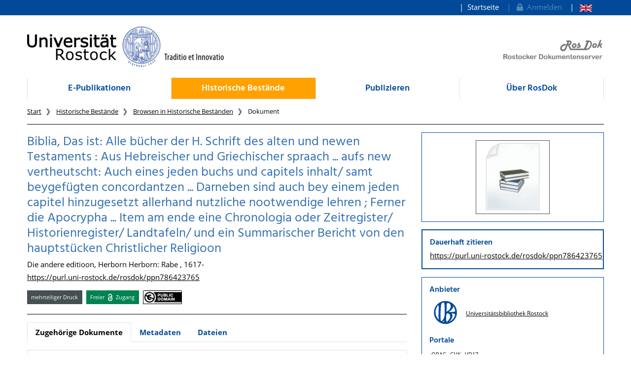

--- FILE ---
content_type: text/html;charset=UTF-8
request_url: https://rosdok.uni-rostock.de/resolve/recordIdentifier/rosdok_ppn786423765?&lang=de
body_size: 10583
content:












  















  


<!doctype html>
<html>
<head>
  <link rel="canonical" href="https://rosdok.uni-rostock.de/resolve/id/rosdok_bundle_0000000134" />
    <meta charset="UTF-8" />
  <meta name="viewport" content="width=device-width, initial-scale=1">
  
  <link rel="shortcut icon" href="https://rosdok.uni-rostock.de/favicon.ico">
  <link rel="icon" type="image/png" sizes="192x192" href="https://rosdok.uni-rostock.de/touch-icon-192x192.png">
  <link rel="apple-touch-icon-precomposed" href="https://rosdok.uni-rostock.de/apple-touch-icon-precomposed.png">
  
  
  
  
  <meta name="apple-mobile-web-app-title" content="RosDok (Rostocker Dokumentenserver)">
  <meta name="mcr:baseurl" content="https://rosdok.uni-rostock.de/" />
  
      
      <meta name="description" lang="de"
          content="RosDok ist der Dokumentenserver der Digitalen Bibliothek der Universität Rostock. Er ist einerseits Dissertations- und Publikationsserver für hochschuleigenr Schriften und präsentiert andererseits historische Sammlungen oder Handschriften und Alte Drucke." />
      
      <meta name="author" content="Universitätsbibliothek Rostock" />
  
  

  <script src="https://rosdok.uni-rostock.de/webjars/jquery/3.4.1/jquery.min.js"></script>
  <link href="https://rosdok.uni-rostock.de/webjars/font-awesome/5.12.0/css/all.min.css" rel="stylesheet">
  
  <script src="https://rosdok.uni-rostock.de/javascript/ubscripts.js" type="text/javascript"></script>

  <link type="text/css" rel="stylesheet" href="https://rosdok.uni-rostock.de/themes/unirostock/css/unirostock.css" />  
  <link type="text/css" rel="stylesheet" href="https://rosdok.uni-rostock.de/themes/jspdocportal-common/css/jspdocportal-common.css" />
  <link type="text/css" rel="stylesheet" href="https://rosdok.uni-rostock.de/themes/jspdocportal-ir/css/jspdocportal-ir.css" />
  <link type="text/css" rel="stylesheet" href="https://rosdok.uni-rostock.de/themes/rosdok/css/rosdok.css" />


  <title>Biblia, Das ist: Alle bücher der H. Schrift des alten und newen Testaments : Aus Hebreischer und Griechischer spraach ... aufs new vertheutscht: Auch eines jeden buchs und capitels inhalt/ samt beygefügten concordantzen ... Darneben sind auch bey einem jeden capitel hinzugesetzt allerhand nutzliche nootwendige lehren ; Ferner die Apocrypha ... Item am ende eine Chronologia oder Zeitregister/ Historienregister/ Landtafeln/ und ein Summarischer Bericht von den hauptstücken Christlicher Religioon  @ RosDok</title>
<meta name="citation_title"
      content="Biblia, Das ist: Alle bücher der H. Schrift des alten und newen Testaments : Aus Hebreischer und Griechischer spraach ... aufs new vertheutscht: Auch eines jeden buchs und capitels inhalt/ samt beygefügten concordantzen ... Darneben sind auch bey einem jeden capitel hinzugesetzt allerhand nutzliche nootwendige lehren ; Ferner die Apocrypha ... Item am ende eine Chronologia oder Zeitregister/ Historienregister/ Landtafeln/ und ein Summarischer Bericht von den hauptstücken Christlicher Religioon"/>
<meta name="DC.title"
      content="Biblia, Das ist: Alle bücher der H. Schrift des alten und newen Testaments : Aus Hebreischer und Griechischer spraach ... aufs new vertheutscht: Auch eines jeden buchs und capitels inhalt/ samt beygefügten concordantzen ... Darneben sind auch bey einem jeden capitel hinzugesetzt allerhand nutzliche nootwendige lehren ; Ferner die Apocrypha ... Item am ende eine Chronologia oder Zeitregister/ Historienregister/ Landtafeln/ und ein Summarischer Bericht von den hauptstücken Christlicher Religioon"/>
<meta name="citation_publication_date" content="1617"/>
<meta name="DC.issued" content="1617"/>
<meta name="citation_publisher" content="Rabe Herborn, Herborn"/>
<meta name="DC.publisher" content="Rabe Herborn, Herborn"/>
<meta name="citation_abstract_url"
      content="https://rosdok.uni-rostock.de/resolve/id/rosdok_bundle_0000000134"/>
<meta name="DC.identifier"
      content="https://rosdok.uni-rostock.de/resolve/id/rosdok_bundle_0000000134"/>
<meta name="citation_abstract_url"
      content="https://purl.uni-rostock.de/rosdok/ppn786423765"/>
<meta name="DC.identifier"
      content="http://purl.uni-rostock.de/rosdok/ppn786423765"/>
<meta name="DC.rights" content="gemeinfrei"/>
<meta name="DC.type" content="mehrteiliger Druck"/>
<meta name="date" content="2023-08-08T09:27:37.845Z"/>

  <link type="text/css" rel="stylesheet" href="https://rosdok.uni-rostock.de/modules/shariff_3.2.1/shariff.min.css">
  <script>
  var resolveDOIMetadataPage = function(doi) {
     
     $.ajax({
	    url: "https://doi.org/doiRA/"+doi,
	  })
	  .done(function( json ) {
	  	if(json[0].RA ==='DataCite'){
	  	  window.location.assign("https://commons.datacite.org/doi.org/"+doi);
	  	}
	  	else if(json[0].RA =='Crossref'){
	  	  window.location.assign("https://search.crossref.org/?from_ui=yes&q="+doi);
	  	}
	  	else if(json[0].RA =='mEDRA'){
	  		window.location.assign("https://www.medra.org/servlet/view?doi="+doi);
	  	}
	  	else{
	  	  window.location.assign("https://doi.org/doiRA/"+doi);
	  	}
	  });
   }
   
   var urlParam = function(name){
		 var results = new RegExp('[\?&]' + name + '=([^&#]*)').exec(window.location.href);
		 if(results){
			 return results[1] || 0;
         }
         return null;
	   }
  </script>
</head>
<body>
    
  <div class="sr-only">
    <h1></h1>
    <p>
      <a href="#contents" title="zum Inhalt">zum Inhalt</a>
    </p>
  </div>
  <div class="container-fluid ir-nav-top">
    <div class="container d-flex flex-row-reverse justify-content-between">
      <div class="navbar navbar-expand">
          <ul class="nav navbar-nav pull-right level-0">
           <li class="nav-item">
           <a target="_self" class="nav-link" href="https://rosdok.uni-rostock.de/">Startseite</a>
          </li>
          

          
          
          
            <li id="topnav_login" class="nav-item">
              <a href="https://rosdok.uni-rostock.de/do/login" class="nav-link"> 
                <i class="fa fa-lock"></i>&nbsp;&nbsp;Anmelden
              </a>
            </li>
          
          
            
          
            
              <li  class="nav-item">
                <a href="https://rosdok.uni-rostock.de/resolve/recordIdentifier/rosdok_ppn786423765?&lang=en"  title="page in English" class="nav-link">
                  <img src="https://rosdok.uni-rostock.de/images/lang-en.svg" style="height: 1em" />
                </a>
               </li>
            
          
        
       </ul>
      </div>
    </div>
  </div>

  <div class="ir-header" style="position: relative;">
    <div class="container d-none d-md-block">
    <div class="row">
      <div class="col-4 ur-logo">
        
        <a href="http://www.uni-rostock.de/"> <img class="ir-header-logo"
          src="https://rosdok.uni-rostock.de/themes/unirostock/images/logos/uni/uni-logo.png" alt="Universität Rostock"
          title="Universität Rostock" />
        </a>
      </div>
      <div class="col-4">
      </div> 
      <div class="col-4 text-right ur-rosdok-logo d-none d-sm-block">
          
          
          
          <a href="https://rosdok.uni-rostock.de/">
            <img alt="RosDok Logo" style="height: 50px" src="https://rosdok.uni-rostock.de/themes/rosdok/images/rosdok_logo_right_grey.png" title="Rostocker Dokumentenserver" />
          </a>
      </div>
    </div>
    </div>
  </div>

  <!-- Scroll-Down-Menu for small pages -->
  <div class="container d-block d-md-none mb-3">
    
    <div class="row">
      <div class="col-12 d-block d-md-none position-relative mt-3">                           
        <a href="https://rosdok.uni-rostock.de/">
           <img src="https://rosdok.uni-rostock.de/themes/rosdok/images/rosdok_logo_left_grey.png" style="height:75px;max-width: 100%;" alt="Rostocker Dokumentenserver" title="Rostocker Dokumentenserver" />
        </a>
        
        <button class="btn btn-lg ir-button-nav-mobile position-absolute text-primary" style="right:0px; top:-10px;"
                data-toggle="collapse" data-target="#panel-collapse-1" title="Menü">
          <i class="fas fa-bars"></i>
        </button>
      </div>
      <div class="col-12">
        <div id="panel-collapse-1" class="collapse panel-body ir-panel-nav-mobile">
          <div class="border-primary border-top border-bottom mt-2 py-2">
            
         <ul class="ir-nav-mobile level-1">
        <li id="left.epub">
        <a target="_self" href="https://rosdok.uni-rostock.de/site/epub">E-Publikationen</a>
             <ul class="level-2">
            <li id="left.epub.epub_browse">
            <a target="_self" href="https://rosdok.uni-rostock.de/do/browse/epub">Browsen in E-Publikationen</a>
                 <ul class="level-3">
                <li id="left.epub.epub_browse.epub_details">
                <a target="_self" href="https://rosdok.uni-rostock.de/">Dokument</a>
                </li>
                </ul>
            </li>
            </ul>
        </li>
        <li id="left.histbest" class="active">
        <a target="_self" href="https://rosdok.uni-rostock.de/site/histbest">Historische Bestände</a>
             <ul class="level-2">
            <li id="left.histbest.histbest_browse" class="active">
            <a target="_self" href="https://rosdok.uni-rostock.de/do/browse/histbest">Browsen in Historische Beständen</a>
                 <ul class="level-3">
                <li id="left.histbest.histbest_browse.histbest_details">
                <a target="_self" href="https://rosdok.uni-rostock.de/">Dokument</a>
                </li>
                </ul>
            </li>
            </ul>
        </li>
        <li id="left.publish">
        <a target="_self" href="https://rosdok.uni-rostock.de/site/publish">Publizieren</a>
        </li>
        <li id="left.about">
        <a target="_self" href="https://rosdok.uni-rostock.de/site/about">Über RosDok</a>
        </li>
        </ul>
          </div>
        </div>
      </div>
    </div>
  </div>


  <div class="container">
    <div class="row d-none d-md-block">
      <div class="col-12">    
          <ul class="nav nav-pills nav-justified ir-nav-main level-0">
           <li class="nav-item">
           <a target="_self" class="nav-link" href="https://rosdok.uni-rostock.de/site/epub">E-Publikationen</a>
          </li>
           <li class="nav-item">
           <a target="_self" class="nav-link active" href="https://rosdok.uni-rostock.de/site/histbest">Historische Bestände</a>
          </li>
           <li class="nav-item">
           <a target="_self" class="nav-link" href="https://rosdok.uni-rostock.de/site/publish">Publizieren</a>
          </li>
           <li class="nav-item">
           <a target="_self" class="nav-link" href="https://rosdok.uni-rostock.de/site/about">Über RosDok</a>
          </li>
          
        
       </ul>
      </div>
    </div>

    <div class="row d-none d-md-block">
      <div class="col-12">
        
       <ol class="breadcrumb">
          <li class="breadcrumb-item">
             <a target="_self" href="https://rosdok.uni-rostock.de/">Start</a>
          </li>
          <li class="breadcrumb-item">
             <a target="_self" href="https://rosdok.uni-rostock.de/site/histbest">Historische Bestände</a>
          </li>
          <li class="breadcrumb-item">
             <a target="_self" href="https://rosdok.uni-rostock.de/do/browse/histbest">Browsen in Historische Beständen</a>
          </li>
          <li class="breadcrumb-item active">
             <span>Dokument</span>
          </li>
       </ol>
      </div>
    </div>
    <div class="row d-none d-md-block">
      <div class="col-12 ir-divider">
        <hr/>
      </div>
    </div>
 </div>
  <div id="content_area">
    <div class="container">
      <div class="row d-block d-lg-none" style="padding: 0px 15px">
        <div class="col-12" style="padding-top:45px">
          












        </div>
      </div>
      <div class="row">  
        <div class="col-12 col-md-8">
		  <div class="row">
            <div class="col">
			  <div class="ir-docdetails-header">
                
                  
                  
                    <div xmlns="http://www.w3.org/1999/xhtml">
   <p></p>
   <p></p>
   <h2>
      Biblia, Das ist: Alle bücher der H. Schrift des alten und newen Testaments
      : Aus Hebreischer und Griechischer spraach ... aufs new vertheutscht: Auch eines jeden
      buchs und capitels inhalt/ samt beygefügten concordantzen ... Darneben sind auch bey
      einem jeden capitel hinzugesetzt allerhand nutzliche nootwendige lehren ; Ferner die
      Apocrypha ... Item am ende eine Chronologia oder Zeitregister/ Historienregister/
      Landtafeln/ und ein Summarischer Bericht von den hauptstücken Christlicher Religioon</h2>
   <p>
      Die andere editioon, 
      Herborn
      
      Herborn: Rabe
      , 1617-
      </p>
   <p><a href="https://purl.uni-rostock.de/rosdok/ppn786423765">https://purl.uni-rostock.de/rosdok/ppn786423765</a></p>
   <div id="popover_content_d57644491e150" style="display: none">
      <div style="min-width:100em"><button type="button" id="close_popover_content_d57644491e150" class="close float-right" aria-label="Close"><span aria-hidden="true">×</span></button>Dieses Werk unterliegt keinen bekannten urheberrechtlichen Beschränkungen.</div>
   </div>
   <p class="mt-3"><span class="badge ir-badge-header badge-secondary">mehrteiliger Druck</span><span>  </span><span class="badge ir-badge-header ir-badge-openaccess">
         Freier <img style="height:1.5em;padding:0 .25em" src="https://rosdok.uni-rostock.de/images/logo_Open_Access.png" /> Zugang
         </span><span>  </span><span id="badgeWorkLicense" class="badge ir-badge-header ir-badge-license p-0" data-toggle="popover" data-placement="bottom" data-html="true" data-content-ref="#popover_content_d57644491e150"><img src="https://rosdok.uni-rostock.de/images/creativecommons/p/mark/1.0/88x31.png" /> 
         </span></p><script>
          $(function () {
            $('[data-toggle="popover"]')
               .popover(
                 { delay: { "show": 50, "hide": 2500 }, 
                   trigger:"click hover",
                   sanitize:false,
                   content: function(){
                     var ref = $(this).attr('data-content-ref');
                     return $(ref).children().html();
                   }
                 })
                 .on('shown.bs.popover', function () {
                 var $popup = $(this);
                 if($popup.is('[data-content-ref]')){
                   $(document).on("click", $popup.attr('data-content-ref').replace('#', '#close_'), 
                     function(){
                       $popup.popover('hide');
                   });
                 }
              });
          });
        </script></div>
                  
                
			  </div>
		    </div>			
		  </div>
      
          <div class="row">
            <div class="col ir-divider">
              <hr/>
            </div>
          </div>
          
		  <div class="row">
		    <div id="content_viewer_area" class="col">
			  <div class="mb-3">
                 <ul id="nav_bar_root" class="nav nav-tabs ir-docdetails-tabs">
                   
                   
  				   <li id="nav_item_structure" class="nav-item d-none" role="presentation">
                      <a id="nav_tab_structure" class="nav-link active" data-toggle="tab" data-target="#nav_content_structure" href="#tab_structure">Zugehörige Dokumente</a>
                   </li>
                   
				   <li id="nav_item_metadata" class="nav-item" role="presentation">
                      <a id="nav_tab_metadata" class="nav-link" data-toggle="tab" data-target="#nav_content_metadata" href="#tab_metadata">Metadaten</a>
                   </li>
				   
					  <li class="nav-item" role="presentation">
                        <a id="nav_tab_files" class="nav-link" data-toggle="tab" data-target="#nav_content_files" href="#tab_files">Dateien</a>
                      </li>
				   
				  </ul>
			  </div>
			
              <div id="nav_content_root" class="tab-content" style="padding-bottom:75px">
		          
			        <div id="nav_content_structure" class="tab-pane d-none active" data-parent="#nav_content_root">
				      <div style="font-size: 85%;min-height:600px">
			    	    
                        
                        
  
                        





















<div class="panel panel-default ir-searchresult-panel">
  
    <ul class="list-group ir-structure-has-children">
      
        
        
        
        <li class="list-group-item">
          <div class="ir-result-card">
            










<div class="row">
  <div class="col-md-9" style="position:relative">
    
    <p class="card-text"></p>
    
      
      
        
        <h4 class="card-title"><a href="/resolve/id/rosdok_document_0000006963?_search=2e622c80-d7fe-4b7d-aae2-ea330f401a51&_hit=0">
          [1,]2
          <br />
          Das ander Thäil Des alten Testaments : Darinnen Die übrige Historische bücher begriffen: als nemlich Das buch Josua. Das buch der Richter. Das buch Ruth. Die zwäi bücher Samuel. Die zwäi bücher der Königen. Die zwäi bücher der Chronica. Das buch Esra. Das buch Nehemia. Das buch Esther
        </a></h4>
      
    
    
    <p class="card-text">Herborn: Rab , 1618</p>
    
      
        
          <p class="card-text">https://purl.uni-rostock.de/rosdok/ppn786424192</p>
        
      
        
    
    <p class="card-text" style="font-size: 80%; text-align:justify"></p>
    
    <p class="card-text">
      
      <span class="badge ir-badge badge-secondary">
        
          
          Band (Druck)
        
      </span>
      
        
        
        
          <span class="badge ir-badge ir-badge-openaccess">
            Freier <img style="height:1em;padding:0 .25em" src="https://rosdok.uni-rostock.de/images/logo_Open_Access.png"/> Zugang
          </span>
        
      
      
      
      
      
      
    </p>
  </div>
  <div class="col-md-3 d-none d-md-block">
    <div class="img-thumbnail pull-right ir-result-image">
      <div style="position:relative;text-align:center">
          
            
              <a href="/resolve/id/rosdok_document_0000006963?_search=2e622c80-d7fe-4b7d-aae2-ea330f401a51&_hit=0" id="thumbnail_rosdok_document_0000006963" style="display:inline-block;min-height:2em"></a>
              <script>
     	        let image_rosdok_document_0000006963 = new Image();
     	        image_rosdok_document_0000006963.onload = function() {
       	          image_rosdok_document_0000006963.style.width = "128px";
                  image_rosdok_document_0000006963.classList.add("border");
                  image_rosdok_document_0000006963.classList.add("border-secondary");
                  document.getElementById("thumbnail_rosdok_document_0000006963").appendChild(image_rosdok_document_0000006963);
                }
                image_rosdok_document_0000006963.onerror = function() {
                  // image did not load - show default image
                  let err_rosdok_document_0000006963 = new Image();
                  err_rosdok_document_0000006963.style.width = "128px";
                  err_rosdok_document_0000006963.src = "https://rosdok.uni-rostock.de/images/filetypeicons/empty.png";
                  document.getElementById("thumbnail_rosdok_document_0000006963").appendChild(err_rosdok_document_0000006963);
                }
                image_rosdok_document_0000006963.src = "https://rosdok.uni-rostock.de/api/iiif/image/v2/thumbnail/rosdok_document_0000006963/full/!512,512/0/default.jpg";
              </script>
          
          
          
          
        
      </div>
    </div>
  </div>
</div>



            <div style="clear:both"></div>
		  </div>
		</li>				 
	  
        
        
        
        <li class="list-group-item">
          <div class="ir-result-card">
            










<div class="row">
  <div class="col-md-9" style="position:relative">
    
    <p class="card-text"></p>
    
      
      
        
        <h4 class="card-title"><a href="/resolve/id/rosdok_document_0000006964?_search=2e622c80-d7fe-4b7d-aae2-ea330f401a51&_hit=1">
          [1,]3
          <br />
          Das dritte Thäil Des alten Testaments : Darinnen Etliche Lehrbücher von hochwichtigen sachen: als nemlich Das buch Jiob. Der Psalter/ oder die Psalmen Davids. Die Sprüche Salomons. Der Prediger Salomons. Das Hohe Lied Salomons
        </a></h4>
      
    
    
    <p class="card-text">Herborn: [Corvinus] , 1618</p>
    
      
        
          <p class="card-text">https://purl.uni-rostock.de/rosdok/ppn786424397</p>
        
      
        
    
    <p class="card-text" style="font-size: 80%; text-align:justify"></p>
    
    <p class="card-text">
      
      <span class="badge ir-badge badge-secondary">
        
          
          Band (Druck)
        
      </span>
      
        
        
        
          <span class="badge ir-badge ir-badge-openaccess">
            Freier <img style="height:1em;padding:0 .25em" src="https://rosdok.uni-rostock.de/images/logo_Open_Access.png"/> Zugang
          </span>
        
      
      
      
      
      
      
    </p>
  </div>
  <div class="col-md-3 d-none d-md-block">
    <div class="img-thumbnail pull-right ir-result-image">
      <div style="position:relative;text-align:center">
          
            
              <a href="/resolve/id/rosdok_document_0000006964?_search=2e622c80-d7fe-4b7d-aae2-ea330f401a51&_hit=1" id="thumbnail_rosdok_document_0000006964" style="display:inline-block;min-height:2em"></a>
              <script>
     	        let image_rosdok_document_0000006964 = new Image();
     	        image_rosdok_document_0000006964.onload = function() {
       	          image_rosdok_document_0000006964.style.width = "128px";
                  image_rosdok_document_0000006964.classList.add("border");
                  image_rosdok_document_0000006964.classList.add("border-secondary");
                  document.getElementById("thumbnail_rosdok_document_0000006964").appendChild(image_rosdok_document_0000006964);
                }
                image_rosdok_document_0000006964.onerror = function() {
                  // image did not load - show default image
                  let err_rosdok_document_0000006964 = new Image();
                  err_rosdok_document_0000006964.style.width = "128px";
                  err_rosdok_document_0000006964.src = "https://rosdok.uni-rostock.de/images/filetypeicons/empty.png";
                  document.getElementById("thumbnail_rosdok_document_0000006964").appendChild(err_rosdok_document_0000006964);
                }
                image_rosdok_document_0000006964.src = "https://rosdok.uni-rostock.de/api/iiif/image/v2/thumbnail/rosdok_document_0000006964/full/!512,512/0/default.jpg";
              </script>
          
          
          
          
        
      </div>
    </div>
  </div>
</div>



            <div style="clear:both"></div>
		  </div>
		</li>				 
	  
        
        
        
        <li class="list-group-item">
          <div class="ir-result-card">
            










<div class="row">
  <div class="col-md-9" style="position:relative">
    
    <p class="card-text"></p>
    
      
      
        
        <h4 class="card-title"><a href="/resolve/id/rosdok_document_0000006966?_search=2e622c80-d7fe-4b7d-aae2-ea330f401a51&_hit=2">
          [1,]4
          <br />
          Das vierte Thäil Des alten Testaments : Darinnen Die Propheten: Als nemlich Jesaias. Jeremias. Hesekiel oder Ezechiel. Daniel. Hoseas. Joel. Amos. Obadia. Jonas. Micha oder Micheas. Nahum. Habakuk. Zephania/ oder Sophonias. Haggai/ oder Haggeus. Secharia/ oder Zacharias. Maleachi/ oder Malachias
        </a></h4>
      
    
    
    <p class="card-text">Herborn: [Corvinus] , 1623</p>
    
      
        
          <p class="card-text">https://purl.uni-rostock.de/rosdok/ppn786424575</p>
        
      
        
    
    <p class="card-text" style="font-size: 80%; text-align:justify"></p>
    
    <p class="card-text">
      
      <span class="badge ir-badge badge-secondary">
        
          
          Band (Druck)
        
      </span>
      
        
        
        
          <span class="badge ir-badge ir-badge-openaccess">
            Freier <img style="height:1em;padding:0 .25em" src="https://rosdok.uni-rostock.de/images/logo_Open_Access.png"/> Zugang
          </span>
        
      
      
      
      
      
      
    </p>
  </div>
  <div class="col-md-3 d-none d-md-block">
    <div class="img-thumbnail pull-right ir-result-image">
      <div style="position:relative;text-align:center">
          
            
              <a href="/resolve/id/rosdok_document_0000006966?_search=2e622c80-d7fe-4b7d-aae2-ea330f401a51&_hit=2" id="thumbnail_rosdok_document_0000006966" style="display:inline-block;min-height:2em"></a>
              <script>
     	        let image_rosdok_document_0000006966 = new Image();
     	        image_rosdok_document_0000006966.onload = function() {
       	          image_rosdok_document_0000006966.style.width = "128px";
                  image_rosdok_document_0000006966.classList.add("border");
                  image_rosdok_document_0000006966.classList.add("border-secondary");
                  document.getElementById("thumbnail_rosdok_document_0000006966").appendChild(image_rosdok_document_0000006966);
                }
                image_rosdok_document_0000006966.onerror = function() {
                  // image did not load - show default image
                  let err_rosdok_document_0000006966 = new Image();
                  err_rosdok_document_0000006966.style.width = "128px";
                  err_rosdok_document_0000006966.src = "https://rosdok.uni-rostock.de/images/filetypeicons/empty.png";
                  document.getElementById("thumbnail_rosdok_document_0000006966").appendChild(err_rosdok_document_0000006966);
                }
                image_rosdok_document_0000006966.src = "https://rosdok.uni-rostock.de/api/iiif/image/v2/thumbnail/rosdok_document_0000006966/full/!512,512/0/default.jpg";
              </script>
          
          
          
          
        
      </div>
    </div>
  </div>
</div>



            <div style="clear:both"></div>
		  </div>
		</li>				 
	  
        
        
        
        <li class="list-group-item">
          <div class="ir-result-card">
            










<div class="row">
  <div class="col-md-9" style="position:relative">
    
    <p class="card-text"></p>
    
      
      
        
        <h4 class="card-title"><a href="/resolve/id/rosdok_document_0000006967?_search=2e622c80-d7fe-4b7d-aae2-ea330f401a51&_hit=3">
          [1,]5
          <br />
          Anhang An das alte Testament : Darinnen Begriffen sind die bücher/ welche Apocrypha genennet werden ...
        </a></h4>
      
    
    
    <p class="card-text">Herborn: [Corvinus] , 1606</p>
    
      
        
          <p class="card-text">https://purl.uni-rostock.de/rosdok/ppn786424745</p>
        
      
        
    
    <p class="card-text" style="font-size: 80%; text-align:justify"></p>
    
    <p class="card-text">
      
      <span class="badge ir-badge badge-secondary">
        
          
          Band (Druck)
        
      </span>
      
        
        
        
          <span class="badge ir-badge ir-badge-openaccess">
            Freier <img style="height:1em;padding:0 .25em" src="https://rosdok.uni-rostock.de/images/logo_Open_Access.png"/> Zugang
          </span>
        
      
      
      
      
      
      
    </p>
  </div>
  <div class="col-md-3 d-none d-md-block">
    <div class="img-thumbnail pull-right ir-result-image">
      <div style="position:relative;text-align:center">
          
            
              <a href="/resolve/id/rosdok_document_0000006967?_search=2e622c80-d7fe-4b7d-aae2-ea330f401a51&_hit=3" id="thumbnail_rosdok_document_0000006967" style="display:inline-block;min-height:2em"></a>
              <script>
     	        let image_rosdok_document_0000006967 = new Image();
     	        image_rosdok_document_0000006967.onload = function() {
       	          image_rosdok_document_0000006967.style.width = "128px";
                  image_rosdok_document_0000006967.classList.add("border");
                  image_rosdok_document_0000006967.classList.add("border-secondary");
                  document.getElementById("thumbnail_rosdok_document_0000006967").appendChild(image_rosdok_document_0000006967);
                }
                image_rosdok_document_0000006967.onerror = function() {
                  // image did not load - show default image
                  let err_rosdok_document_0000006967 = new Image();
                  err_rosdok_document_0000006967.style.width = "128px";
                  err_rosdok_document_0000006967.src = "https://rosdok.uni-rostock.de/images/filetypeicons/empty.png";
                  document.getElementById("thumbnail_rosdok_document_0000006967").appendChild(err_rosdok_document_0000006967);
                }
                image_rosdok_document_0000006967.src = "https://rosdok.uni-rostock.de/api/iiif/image/v2/thumbnail/rosdok_document_0000006967/full/!512,512/0/default.jpg";
              </script>
          
          
          
          
        
      </div>
    </div>
  </div>
</div>



            <div style="clear:both"></div>
		  </div>
		</li>				 
	  
        
        
        
        <li class="list-group-item">
          <div class="ir-result-card">
            










<div class="row">
  <div class="col-md-9" style="position:relative">
    
    <p class="card-text"></p>
    
      
      
        
        <h4 class="card-title"><a href="/resolve/id/rosdok_document_0000006965?_search=2e622c80-d7fe-4b7d-aae2-ea330f401a51&_hit=4">
          [2,]2
          <br />
          Das ander Thäil Des newen Testaments : Darinnen Die übrigen bücher desselben begriffen sind: Als nemlich Die Episteln oder Sendbriefe fünfer Aposteln: Pauli. Jacobi. Petri. Johannis. Jude. Und Die Offenbarung S. Johannis
        </a></h4>
      
    
    
    <p class="card-text">Herborn: [Corvinus] , 1619</p>
    
      
        
          <p class="card-text">https://purl.uni-rostock.de/rosdok/ppn78642382X</p>
        
      
        
    
    <p class="card-text" style="font-size: 80%; text-align:justify"></p>
    
    <p class="card-text">
      
      <span class="badge ir-badge badge-secondary">
        
          
          Band (Druck)
        
      </span>
      
        
        
        
          <span class="badge ir-badge ir-badge-openaccess">
            Freier <img style="height:1em;padding:0 .25em" src="https://rosdok.uni-rostock.de/images/logo_Open_Access.png"/> Zugang
          </span>
        
      
      
      
      
      
      
    </p>
  </div>
  <div class="col-md-3 d-none d-md-block">
    <div class="img-thumbnail pull-right ir-result-image">
      <div style="position:relative;text-align:center">
          
            
              <a href="/resolve/id/rosdok_document_0000006965?_search=2e622c80-d7fe-4b7d-aae2-ea330f401a51&_hit=4" id="thumbnail_rosdok_document_0000006965" style="display:inline-block;min-height:2em"></a>
              <script>
     	        let image_rosdok_document_0000006965 = new Image();
     	        image_rosdok_document_0000006965.onload = function() {
       	          image_rosdok_document_0000006965.style.width = "128px";
                  image_rosdok_document_0000006965.classList.add("border");
                  image_rosdok_document_0000006965.classList.add("border-secondary");
                  document.getElementById("thumbnail_rosdok_document_0000006965").appendChild(image_rosdok_document_0000006965);
                }
                image_rosdok_document_0000006965.onerror = function() {
                  // image did not load - show default image
                  let err_rosdok_document_0000006965 = new Image();
                  err_rosdok_document_0000006965.style.width = "128px";
                  err_rosdok_document_0000006965.src = "https://rosdok.uni-rostock.de/images/filetypeicons/empty.png";
                  document.getElementById("thumbnail_rosdok_document_0000006965").appendChild(err_rosdok_document_0000006965);
                }
                image_rosdok_document_0000006965.src = "https://rosdok.uni-rostock.de/api/iiif/image/v2/thumbnail/rosdok_document_0000006965/full/!512,512/0/default.jpg";
              </script>
          
          
          
          
        
      </div>
    </div>
  </div>
</div>



            <div style="clear:both"></div>
		  </div>
		</li>				 
	  
           
              
    </ul>
  
</div>
				      </div>
			        </div>
                  <script type="text/javascript">
                    //show structure tab and structure content area if children are available
                    window.addEventListener('DOMContentLoaded',function(){
                      let elemNavContentStructure = document.getElementById("nav_content_structure");
                  	  if(elemNavContentStructure.querySelector('.ir-structure-has-children')){
                  	    let elemNavItemStructure = document.getElementById("nav_item_structure");
                  	    elemNavItemStructure.classList.remove("d-none");
                        elemNavContentStructure.classList.remove("d-none");
                  	  }
                    });
                  </script>

                  
		          <div id="nav_content_metadata" class="tab-pane" data-parent="#nav_content_root">
			        <div class="ir-docdetails-data" style="min-height:600px">
				       
				         
					     
						   <table class="ir-table-docdetails">
   <tr>
      <th>Titel:</th>
      <td>
         <table id="ir-table-docdetails-title" class="ir-table-docdetails-values">
            <tr xmlns:mcrclass="http://www.mycore.de/xslt/classification" xmlns:mcri18n="http://www.mycore.de/xslt/i18n" xmlns:mcrmods="http://www.mycore.de/xslt/mods" xmlns:ubr-legal="http://purl.uni-rostock.de/ub/standards/ubr-legal-information-v1.0" xmlns:ubr-researchdata="http://purl.uni-rostock.de/ub/standards/ubr-researchdata-information-v1.0">
               <td><span>Biblia, Das ist: Alle bücher der H. Schrift des alten und newen Testaments: Aus Hebreischer
                     und Griechischer spraach ... aufs new vertheutscht: Auch eines jeden buchs und capitels
                     inhalt/ samt beygefügten concordantzen ... Darneben sind auch bey einem jeden capitel
                     hinzugesetzt allerhand nutzliche nootwendige lehren ; Ferner die Apocrypha ... Item
                     am ende eine Chronologia oder Zeitregister/ Historienregister/ Landtafeln/ und ein
                     Summarischer Bericht von den hauptstücken Christlicher Religioon</span></td>
            </tr>
         </table>
      </td>
   </tr>
   <tr>
      <th>Weitere Titel:</th>
      <td>
         <table id="ir-table-docdetails-other-title" class="ir-table-docdetails-values">
            <tr xmlns:mcrclass="http://www.mycore.de/xslt/classification" xmlns:mcri18n="http://www.mycore.de/xslt/i18n" xmlns:mcrmods="http://www.mycore.de/xslt/mods" xmlns:ubr-legal="http://purl.uni-rostock.de/ub/standards/ubr-legal-information-v1.0" xmlns:ubr-researchdata="http://purl.uni-rostock.de/ub/standards/ubr-researchdata-information-v1.0">
               <td><span>Biblia &lt;dt.&gt;</span><span class="float-right small">
                     [Einheitssachtitel]
                     </span></td>
            </tr>
         </table>
      </td>
   </tr>
   <tr>
      <th>Beteiligte Personen:</th>
      <td>
         <table id="ir-table-docdetails-name_personal" class="ir-table-docdetails-values">
            <tr xmlns:mcrclass="http://www.mycore.de/xslt/classification" xmlns:mcri18n="http://www.mycore.de/xslt/i18n" xmlns:mcrmods="http://www.mycore.de/xslt/mods" xmlns:ubr-legal="http://purl.uni-rostock.de/ub/standards/ubr-legal-information-v1.0" xmlns:ubr-researchdata="http://purl.uni-rostock.de/ub/standards/ubr-researchdata-information-v1.0">
               <td colspan="2">Johannes Piscator<span class="small pl-2">[Sonstige]</span></td>
            </tr>
            <tr xmlns:mcrclass="http://www.mycore.de/xslt/classification" xmlns:mcri18n="http://www.mycore.de/xslt/i18n" xmlns:mcrmods="http://www.mycore.de/xslt/mods" xmlns:ubr-legal="http://purl.uni-rostock.de/ub/standards/ubr-legal-information-v1.0" xmlns:ubr-researchdata="http://purl.uni-rostock.de/ub/standards/ubr-researchdata-information-v1.0">
               <th class="text-center small"><img src="https://rosdok.uni-rostock.de/images/ir/GND_RGB_Black_wabe.png" style="height:1.25em" title="GND (Gemeinsame Normdatei der Deutschen Nationalbiblitohek)"></th>
               <td class="small"><a href="http://d-nb.info/gnd/118792342">118792342</a></td>
            </tr>
            <tr xmlns:mcrclass="http://www.mycore.de/xslt/classification" xmlns:mcri18n="http://www.mycore.de/xslt/i18n" xmlns:mcrmods="http://www.mycore.de/xslt/mods" xmlns:ubr-legal="http://purl.uni-rostock.de/ub/standards/ubr-legal-information-v1.0" xmlns:ubr-researchdata="http://purl.uni-rostock.de/ub/standards/ubr-researchdata-information-v1.0">
               <td colspan="2">Christoph Corvinus<span class="small pl-2">[DruckerIn]</span></td>
            </tr>
            <tr xmlns:mcrclass="http://www.mycore.de/xslt/classification" xmlns:mcri18n="http://www.mycore.de/xslt/i18n" xmlns:mcrmods="http://www.mycore.de/xslt/mods" xmlns:ubr-legal="http://purl.uni-rostock.de/ub/standards/ubr-legal-information-v1.0" xmlns:ubr-researchdata="http://purl.uni-rostock.de/ub/standards/ubr-researchdata-information-v1.0">
               <th class="text-center small"><img src="https://rosdok.uni-rostock.de/images/ir/GND_RGB_Black_wabe.png" style="height:1.25em" title="GND (Gemeinsame Normdatei der Deutschen Nationalbiblitohek)"></th>
               <td class="small"><a href="http://d-nb.info/gnd/119796864">119796864</a></td>
            </tr>
         </table>
      </td>
   </tr>
   <tr>
      <td colspan="2" class="p-0" style="font-size:.5em">&nbsp;</td>
   </tr>
   <tr>
      <th>Dokumenttyp:</th>
      <td>
         <table id="ir-table-docdetails-classification-doctype" class="ir-table-docdetails-values">
            <tr>
               <td>mehrteiliger Druck</td>
            </tr>
         </table>
      </td>
   </tr>
   <tr>
      <th>Einrichtung:</th>
      <td>
         <table id="ir-table-docdetails-classification-provider" class="ir-table-docdetails-values">
            <tr>
               <td>Universitätsbibliothek Rostock</td>
            </tr>
         </table>
      </td>
   </tr>
   <tr>
      <th>Sammlungen:</th>
      <td>
         <table id="ir-table-docdetails-classification-collection" class="ir-table-docdetails-values">
            <tr>
               <td>MD17 - Digitalisierung im VD 17 nachgewiesener Drucke der Universitätsbibliothek Rostock</td>
            </tr>
         </table>
      </td>
   </tr>
   <tr>
      <th>Sprache:</th>
      <td>
         <table id="ir-table-docdetails-language" class="ir-table-docdetails-values">
            <tr>
               <td>
                  Deutsch
                  </td>
            </tr>
         </table>
      </td>
   </tr>
   <tr>
      <td colspan="2" class="p-0" style="font-size:.5em">&nbsp;</td>
   </tr>
   <tr>
      <th>Veröffentlichung /<br />Entstehung:</th>
      <td>
         <table id="ir-table-docdetails-origininfo-publication" class="ir-table-docdetails-values">
            Herborn
            
            <tr>
               <td>
                  Herborn: Rabe
                  </td>
            </tr>
            <tr>
               <td class="small">
                  (normierter Ort: 
                  Herborn)
                  </td>
            </tr>
            <tr>
               <td>
                  1617-
                  <span class="small pl-2">(normiertes Datum: 1617)</span></td>
            </tr>
         </table>
      </td>
   </tr>
   <tr>
      <th>Digitalisierung:</th>
      <td>
         <table id="ir-table-docdetails-origininfo-digitization" class="ir-table-docdetails-values">
            <tr>
               <td>Rostock: Universitätsbibliothek Rostock, 2014</td>
            </tr>
         </table>
      </td>
   </tr>
   <tr>
      <th>Verantwortlichkeitsangabe:</th>
      <td>
         <table id="ir-table-docdetails-statement_of_responsibility" class="ir-table-docdetails-values">
            <tr>
               <td>Durch Johan Piscator/ Professor der H. Schrift zu Herborn ... verfertiget</td>
            </tr>
         </table>
      </td>
   </tr>
   <tr>
      <th>Anmerkungen:</th>
      <td>
         <table id="ir-table-docdetails-notes" class="ir-table-docdetails-values">
            <tr>
               <td>Nachdruck der Ausgabe von 1604-1606 (VD17 1:053121N)</td>
            </tr>
            <tr>
               <td>Erschienen: 1 (1617) -</td>
            </tr>
         </table>
      </td>
   </tr>
   <tr>
      <td colspan="2" class="p-0" style="font-size:.5em">&nbsp;</td>
   </tr>
   <tr>
      <th>Signatur:</th>
      <td>
         <table id="ir-table-docdetails-physicalLocation" class="ir-table-docdetails-values">
            <tr>
               <td><span class="small">Universitätsbibliothek Rostock:</span><br>Fb-1138(3)
                  </td>
            </tr>
         </table>
      </td>
   </tr>
   <tr>
      <th>Identifikatoren:</th>
      <td>
         <table id="ir-table-docdetails-identifier" class="ir-table-docdetails-values">
            <tr>
               <th><abbr class="text-nowrap" title="Identifikator im Gemeinsamen Katalog von BSZ und GBV">K10plus-ID</abbr>:</th>
               <td><span class="ir-identifier-text">786423765</span><a class="ir-identifier-portal text-dark small ml-3" title="mehr zu diesen Identifikator..." href="https://uri.gbv.de/document/opac-de-627:ppn:786423765?format=redirect"><i class="fas fa-external-link-alt"></i></a></td>
            </tr>
            <tr>
               <th><abbr class="text-nowrap" title="Verzeichnis der im deutschen Sprachbereich erschienenen Drucke des 17. Jahrhunderts">VD17-Nummer</abbr>:</th>
               <td><span class="ir-identifier-text">23:673121G</span><a class="ir-identifier-portal text-dark small ml-3" title="mehr zu diesen Identifikator..." href="https://kxp.k10plus.de/DB=1.28/CMD?ACT=SRCHA&amp;IKT=8079&amp;TRM=%2723:673121G%27"><i class="fas fa-external-link-alt"></i></a></td>
            </tr>
            <tr>
               <th><abbr class="text-nowrap" title="Persistente URL">PURL</abbr>: </th>
               <td><a href="https://purl.uni-rostock.de/rosdok/ppn786423765">https://purl.uni-rostock.de/rosdok/ppn786423765</a><a class="ir-identifier-portal text-dark small ml-3" title="mehr zu diesen Identifikator..." href="https://purl.uni-rostock.de/info/purl/rosdok/ppn786423765"><i class="fas fa-external-link-alt"></i></a></td>
            </tr>
         </table>
      </td>
   </tr>
   <tr>
      <td colspan="2" class="p-0" style="font-size:.5em">&nbsp;</td>
   </tr>
   <tr>
      <th>Zugang:</th>
      <td>
         <table id="ir-table-docdetails-accesscondition" class="ir-table-docdetails-values">
            <tr>
               <td>
                  frei zugänglich (Open Access)
                  </td>
            </tr>
         </table>
      </td>
   </tr>
   <tr>
      <th>Lizenz/Rechtehinweis:</th>
      <td>
         <table id="ir-table-docdetails-licenses" class="ir-table-docdetails-values">
            <tr>
               <td class="text-justify">gemeinfrei<br><span>Dieses Werk unterliegt keinen bekannten urheberrechtlichen Beschränkungen.</span></td>
            </tr>
         </table>
      </td>
   </tr>
   <tr>
      <th>Nutzungshinweise für Digitalisate:</th>
      <td class="text-justify">Für eine Nutzung der Digitalisate gilt der Rechtsstatus des digitalisierten Werkes (gemeinfrei) ohne darüber hinaus gehende Einschränkungen.</td>
   </tr>
   <tr>
      <td colspan="2" class="p-0" style="font-size:.5em">
         <hr>
      </td>
   </tr>
   <tr>
      <th><abbr title="interner Identifikator im Repositorum RosDok (based on MyCoRe)">RosDok-ID</abbr>:</th>
      <td><a href="https://rosdok.uni-rostock.de/resolve/id/rosdok_bundle_0000000134">rosdok_bundle_0000000134</a></td>
   </tr>
   <tr>
      <th>erstellt / geändert am:</th>
      <td>09.04.2015 / 08.08.2023
         </td>
   </tr>
   <tr>
      <th>Metadaten-Lizenz:</th>
      <td class="text-justify">Die <a href='https://rosdok.uni-rostock.de/api/v1/objects/rosdok_bundle_0000000134'>Metadaten</a>  zu diesem Dokument sind gemeinfrei<br />(<a href='https://creativecommons.org/publicdomain/zero/1.0/]'>CC0 1.0 Universal Public Domain Dedication</a>).</td>
   </tr>
</table>
					     
			          
			        </div>
		          </div>
		          
			        <div id="nav_content_files" class="tab-pane" data-parent="#nav_content_root">
				      <div style="min-height:600px">
                        <table class="ir-table-docdetails">
                          <tbody>
			 		         
			 			       
                                

































    <tr class="ir-derivate-list-row">      <th>Repository METS</th>      <td>        <ul class="ir-derivate-list-files">      <li><i class="far fa-file-code"></i>&nbsp;&nbsp;    <a href="https://rosdok.uni-rostock.de/file/rosdok_bundle_0000000134/rosdok_derivate_0000161720/rosdok_ppn786423765.repos.mets.xml" target="_blank">rosdok_ppn786423765.repos.mets.xml    </a><br/>&nbsp;&nbsp;&nbsp;&nbsp;&nbsp;&nbsp;&nbsp;<small>(33,9&#160;KB; MD5: 42e96cc59139cc0991a80e4ecec5dc7e)</small>  </li>      </ul>    </td>  </tr>


			 		         
			 			       
                                

































    <tr class="ir-derivate-list-row">      <th>DFG-Viewer METS</th>      <td>        <ul class="ir-derivate-list-files">      <li><i class="far fa-file-code"></i>&nbsp;&nbsp;    <a href="https://rosdok.uni-rostock.de/file/rosdok_bundle_0000000134/rosdok_derivate_0000161721/rosdok_ppn786423765.dv.mets.xml" target="_blank">rosdok_ppn786423765.dv.mets.xml    </a><br/>&nbsp;&nbsp;&nbsp;&nbsp;&nbsp;&nbsp;&nbsp;<small>(22,8&#160;KB; MD5: 94d80fd0de2417b15ef2cf926a3f1c01)</small>  </li>      </ul>    </td>  </tr>


			 		         
                          </tbody>
                        </table>
			 	      </div>
			        </div>
		          
		     </div>
             <script type="text/javascript">
               $(window).on('load', function(){
                 if(urlParam('_mcrviewer_start')){
                   //[0] get Javascript object from Jquery object
                   $("#content_viewer_area")[0].scrollIntoView();
                 }
               });
               
               $(function() {
                 $('#nav_tab_fulltext').on('shown.bs.tab', function() {
                   
                   $('#divMCRViewer').trigger('resize');
                 });
                 
                 var hash = window.location.hash;
                 if(hash.startsWith('#tab_')){
                   $('#nav_'+hash.substr(1)).tab('show');
                 }
               });
             </script>
          </div>
       </div>
    </div>
    <div class="col col-md-4"> 
      <div class="ir-right_side h-100">
        <div class="d-none d-lg-block">
          












          
          <div id="ir-thumbnail-image-parent" class="ir-box ir-box-docdetails-image" style="position:relative"></div><script>
     var image = new Image();
     image.onload = function() {
       image.style.width = "150px";
       image.classList.add("border");
       image.classList.add("border-secondary");
       document.getElementById("ir-thumbnail-image-parent").appendChild(image);
     }
     image.onerror = function() {
       // image did not load - show default image
       var err = new Image();
       err.style.width = "150px";
       err.src = "https://rosdok.uni-rostock.de/images/filetypeicons/empty.png";
       document.getElementById("ir-thumbnail-image-parent").appendChild(err);
     }
     image.src = "https://rosdok.uni-rostock.de/images/filetypeicons/bundle.png";
   </script><div class="ir-box ir-box-emph">
   <h4 class="text-primary">Dauerhaft zitieren</h4>
   <p class="d-none d-xl-block mb-0"><a href="https://purl.uni-rostock.de/rosdok/ppn786423765" style="transform: scaleX(96%) translate(-2%);display: inline-block;white-space: nowrap">
         https://purl.uni-rostock.de/<br class="d-md-none">rosdok/ppn786423765
         </a></p>
   <p class="d-xl-none mb-0"><a href="https://purl.uni-rostock.de/rosdok/ppn786423765">
         https://purl.uni-rostock.de/<br>rosdok/ppn786423765
         </a></p>
</div><div class="ir-box mt-3">
   <h4>Anbieter</h4>
   <table style="table-layout:fixed">
      <tr>
         <td class="pr-2"><a href="http://www.ub.uni-rostock.de"><img src="https://rosdok.uni-rostock.de//images/provider/logo_ubr.png" style="max-height:60px;max-width:120px;"></a></td>
         <td><a href="http://www.ub.uni-rostock.de" class="small" style="line-height:normal">Universitätsbibliothek Rostock</a></td>
      </tr>
   </table>
   <p></p>
   <h4>Portale</h4>
   <p><a class="badge px-1" target="_blank" href="https://opac.lbs-rostock.gbv.de/DB=1/PPN?PPN=786423765">OPAC</a><a class="badge px-1" href="https://kxp.k10plus.de/DB=2.1/PPNSET?PPN=786423765">GVK</a><a class="badge px-1" target="_blank" href="https://kxp.k10plus.de/DB=1.28/CMD?ACT=SRCHA&amp;IKT=8079&amp;TRM=%2723:673121G%27">VD17</a></p>
   <h4>Rechte</h4><span class="clearfix"><img src="https://rosdok.uni-rostock.de/images/creativecommons/p/mark/1.0/88x31.png" class="float-left mr-3"><a href="http://creativecommons.org/publicdomain/mark/1.0/" class="font-weight-bold small">gemeinfrei</a></span><p class="text-justify form-text text-muted small">Dieses Werk unterliegt keinen bekannten urheberrechtlichen Beschränkungen.</p>
</div><div class="ir-box">
   <h4>Export</h4>
   <p><a class="badge px-1" target="_blank" href="https://unapi.k10plus.de/?format=bibtex&amp;id=k10plus:ppn:786423765">BibTeX</a><a class="badge px-1" target="_blank" href="https://unapi.k10plus.de/?format=endnote&amp;id=k10plus:ppn:786423765">EndNote</a><a class="badge px-1" target="_blank" href="https://unapi.k10plus.de/?format=ris&amp;id=k10plus:ppn:786423765">RIS</a><a class="badge px-1" target="_blank" href="https://unapi.k10plus.de/?format=dc&amp;id=k10plus:ppn:786423765">DublinCore</a><a class="badge px-1" target="_blank" href="https://unapi.k10plus.de/?format=mods&amp;id=k10plus:ppn:786423765">MODS</a><a class="badge px-1" target="_blank" href="https://rosdok.uni-rostock.de/api/iiif/presentation/v2/rosdok_ppn786423765/manifest">IIIF-Manifest</a></p>
   <h4>Teilen</h4>
   <div class="shariff" data-url="https://rosdok.uni-rostock.de/resolve/id/rosdok_bundle_0000000134" data-services="[&#34;twitter&#34;, &#34;facebook&#34;, &#34;linkedin&#34;, &#34;xing&#34;, &#34;whatsapp&#34;, &#34;telegram&#34;, &#34;mail&#34;, &#34;info&#34;]" data-mail-url="mailto:" data-mail-subject="Dokument auf RosDok - dem Dokumentenserver der Universitätsbibliothek Rostock" data-mail-body="https://rosdok.uni-rostock.de/resolve/id/rosdok_bundle_0000000134" data-orientation="horizontal" data-theme="white"></div><script src="https://rosdok.uni-rostock.de/modules/shariff_3.2.1/shariff.min.js"></script><p></p>
</div><div class="my-0" style="position:relative">
   <div style="position:absolute; top:-3em;right:0em"><button type="button" class="btn btn-sm ir-button-tools hidden-xs" data-toggle="collapse" data-target="#hiddenTools" title="Expertenmenü"><i class="fa fa-cog" style="opacity:.05"></i></button></div>
   <div id="hiddenTools" class="collapse">
      <div style="padding-bottom:6px"><a class="btn btn-warning btn-sm ir-button-warning" style="margin:3px" target="_blank" title="MyCoRe XML öffnen" href="https://rosdok.uni-rostock.de/api/v1/objects/rosdok_bundle_0000000134" rel="nofollow">XML</a><a class="btn btn-warning btn-sm ir-button-warning" style="margin:3px" target="_blank" title="SOLR-Input Dokument öffnen" href="https://rosdok.uni-rostock.de/receive/rosdok_bundle_0000000134?XSL.Style=solrdocument" rel="nofollow">SOLR in</a><a class="btn btn-warning btn-sm ir-button-warning" style="margin:3px" target="_blank" title="SOLR-Input Dokument öffnen" href="https://rosdok.uni-rostock.de/api/v1/search?q=id:rosdok_bundle_0000000134" rel="nofollow">SOLR doc</a><a class="btn btn-warning btn-sm ir-button-warning" style="margin:3px" target="_blank" title="Repository METS öffnen" href="https://rosdok.uni-rostock.de/api/v1/objects/rosdok_bundle_0000000134/derivates/rosdok_derivate_0000161720/open">METS</a><a class="btn btn-warning btn-sm ir-button-warning" style="margin:3px" target="_blank" href="https://rosdok.uni-rostock.de/oai?verb=GetRecord&amp;metadataPrefix=oai_dc&amp;identifier=oai:oai.rosdok.uni-rostock.de:rosdok_bundle_0000000134" rel="nofollow">OAI</a><a class="btn btn-warning btn-sm ir-button-warning" style="margin:3px" target="_blank" href="https://rosdok.uni-rostock.de/oai/dnb-urn?verb=GetRecord&amp;metadataPrefix=epicur&amp;identifier=oai:oai-dnb-urn.rosdok.uni-rostock.de:rosdok_bundle_0000000134" rel="nofollow">OAI:DNB_URN</a><a class="btn btn-warning btn-sm ir-button-warning" style="margin:3px" target="_blank" href="https://rosdok.uni-rostock.de/oai/dnb-epflicht?verb=GetRecord&amp;metadataPrefix=xMetaDissPlus&amp;identifier=oai:oai-dnb-epflicht.rosdok.uni-rostock.de:rosdok_bundle_0000000134" rel="nofollow">OAI:DNB_EPFLICHT</a><a class="btn btn-warning btn-sm ir-button-warning" style="margin:3px" target="_blank" href="https://rosdok.uni-rostock.de/oai/dbmv?verb=GetRecord&amp;metadataPrefix=mets&amp;identifier=oai:oai-dbmv.rosdok.uni-rostock.de:rosdok_bundle_0000000134" rel="nofollow">OAI:DBMV</a><a class="btn btn-warning btn-sm ir-button-warning" style="margin:3px" target="_blank" href="https://rosdok.uni-rostock.de/api/iiif/presentation/v2/rosdok_ppn786423765/manifest" rel="nofollow">IIIF-Manifest</a></div>
   </div>
</div>
        </div>
      </div>
    </div>
  </div>
</div>
</div>
<div class="container-fluid ir-footer">
    <div class="container">
      <div class="row">
        <div class="col-md-3 col-sm-6 col-12">
          <a href="http://www.ub.uni-rostock.de">   
            <img alt="UB Logo" src="https://rosdok.uni-rostock.de/themes/unirostock/images/logos/ub/ub-logo_rechts_weiss.svg" 
                 title="Universitätsbibliothek Rostock" style="width:100%;max-width:275px"></a>
        </div>
      
         <div class="col-md-3 col-sm-6 col-12 mb-3">
          <h5>Kontakt</h5>
          <p style="text-align:left">Universitätsbibliothek Rostock<br>Digitale Bibliothek <br />und Publikationsdienste</p>
          <p><i class="fa fa-envelope-o"></i> 
            <a class="link_e-mail" href="javascript:UnCryptMailTo('bWFpbHRvOmRpZ2liaWIudWJAdW5pLXJvc3RvY2suZGU=');">
              digibib.ub(at)uni-rostock.de
            </a>
          </p>
        </div>
        
       <div class="col-md-3 col-sm-6 col-12">
           <h5>Service</h5>
          <ul>
            <li>
              
              <a href="https://www.ub.uni-rostock.de/footer/impressum/" title="Impressum">Impressum</a>
            </li>
            <li>
              
              <a href="https://rosdok.uni-rostock.de/site/about/data_privacy_statement" title="Datenschutzerklärung">Datenschutzerklärung</a>
            </li>
            <li>
              
              <a href="https://rosdok.uni-rostock.de/sitemap_google.xml" title="Sitemap (XML)">Sitemap</a>
            </li>
          </ul>
          <br />
          <ul>
            <li>
              
              <a href="http://www.uni-rostock.de" title="Homepage der Universität Rostock">Universität Rostock</a>
            </li>
            <li>
              
              <a href="http://www.ub.uni-rostock.de/ub/" title="Homepage der Universitätsbibliothek">Universitätsbibliothek</a>
            </li>
            <li>
              
              <a href="https://www.itmz.uni-rostock.de" title="Homepage des IT- und Medienzentrums">IT- und Medienzentrum</a>
            </li>
          </ul>
        </div>
        <div class="col-md-3 col-sm-6 col-12">
          <h5>MyCoRe</h5>
          <ul>
            <li>
              
              <a href="http://www.mycore.org" title="MyCoRe Homepage">Homepage</a>
            </li>
            <li>
              
              <a href="https://github.com/MyCoRe-Org" title="MyCoRe GitHub Repository"><i class="fab fa-github"></i> GitHub</a>
            </li>
            
          </ul>
          <p class="text-right mt-3">
           
           <img class="d-sm-inline d-none" src="https://rosdok.uni-rostock.de/themes/rosdok/images/mycore_logo_white_800x600_free.png" alt="powered by MyCoRe" style="width:110px"/>
          </p>
        </div>
      </div>
      <div class="row">
        <div class="col-12">
          <div class="ir-footer-copyright">© 2023 Universitätsbibliothek Rostock</div>
        </div>
      </div>
    </div>
  </div>
  <script src="https://rosdok.uni-rostock.de/webjars/bootstrap/4.3.1/js/bootstrap.bundle.min.js"></script>
</body>
</html>
